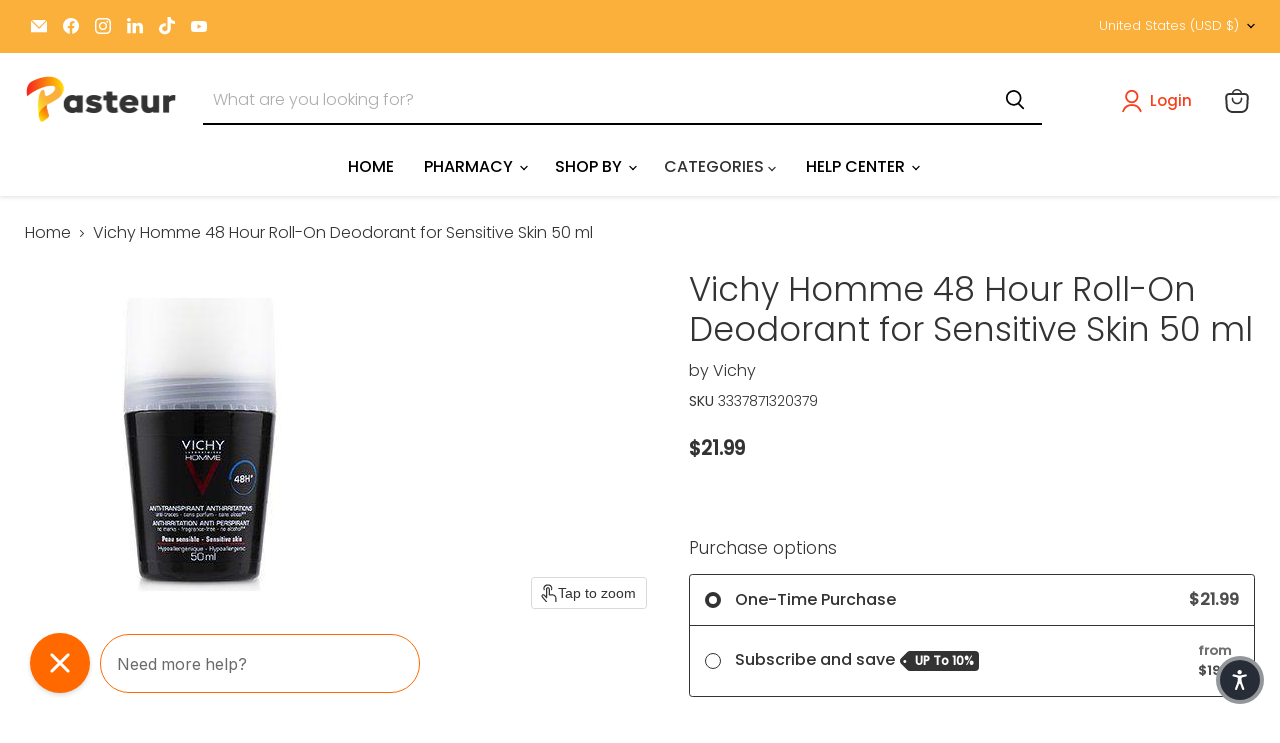

--- FILE ---
content_type: text/javascript; charset=utf-8
request_url: https://pasteurpharmacy.com/products/vichy-homme-48-hour-roll-on-deodorant-for-sensitive-skin-50-ml.js
body_size: 772
content:
{"id":8352479248662,"title":"Vichy Homme 48 Hour Roll-On Deodorant for Sensitive Skin 50 ml","handle":"vichy-homme-48-hour-roll-on-deodorant-for-sensitive-skin-50-ml","description":"Vichy Homme Antiperspirant Soothing Effect 48h is indicated for men with medium perspiration. All skin types, including sensitive skin.\u003cbr\u003e\u003cspan style=\"font-family: arial, sans-serif;\"\u003e1. With Vichy Thermal Water. \u003c\/span\u003e\u003cbr\u003e\u003cbr\u003e\u003cspan style=\"font-family: arial, sans-serif;\"\u003e2. Antiperspirant actives. \u003c\/span\u003e\u003cbr\u003e\u003cbr\u003e\u003cspan style=\"font-family: arial, sans-serif;\"\u003e3. Antiperspirant deodorant 48 hours. \u003c\/span\u003e\u003cbr\u003e\u003cbr\u003e\u003cspan style=\"font-family: arial, sans-serif;\"\u003e4. Creamy formula for instant cooling and softening. \u003c\/span\u003e\u003cbr\u003e\u003cbr\u003e\u003cspan style=\"font-family: arial, sans-serif;\"\u003e5. Fast drying without greasy effect.\u003c\/span\u003e\u003cbr\u003e\u003cbr\u003e\u003cspan style=\"font-family: arial, sans-serif;\"\u003eVichy Homme Antiperspirant Soothing Effect 48h is indicated for men with medium perspiration. All skin types, including sensitive skin.\u003c\/span\u003e\u003cbr\u003e\u003cbr\u003e\u003cspan style=\"font-family: arial, sans-serif;\"\u003eVichy Homme Antiperspirant Soothing Effect 48h is applied daily to clean and dry armpits.\u003c\/span\u003e","published_at":"2025-12-30T14:22:05-05:00","created_at":"2023-06-29T14:59:55-04:00","vendor":"Vichy","type":"Deodorant","tags":["48 Hour","50 ml","Homme","Out of stock","PP","Roll-On","Sensitive Skin","Vichy"],"price":2199,"price_min":2199,"price_max":2199,"available":true,"price_varies":false,"compare_at_price":null,"compare_at_price_min":0,"compare_at_price_max":0,"compare_at_price_varies":false,"variants":[{"id":45069928726806,"title":"Default Title","option1":"Default Title","option2":null,"option3":null,"sku":"3337871320379","requires_shipping":true,"taxable":true,"featured_image":null,"available":true,"name":"Vichy Homme 48 Hour Roll-On Deodorant for Sensitive Skin 50 ml","public_title":null,"options":["Default Title"],"price":2199,"weight":48,"compare_at_price":null,"inventory_management":"shopify","barcode":"3337871320379","requires_selling_plan":false,"selling_plan_allocations":[{"price_adjustments":[{"position":1,"price":2089}],"price":2089,"compare_at_price":2199,"per_delivery_price":2089,"selling_plan_id":10503487766,"selling_plan_group_id":"3fb7fb45b703b57b53c59b4a987e817d877ff8a1"},{"price_adjustments":[{"position":1,"price":1979}],"price":1979,"compare_at_price":2199,"per_delivery_price":1979,"selling_plan_id":10503520534,"selling_plan_group_id":"3fb7fb45b703b57b53c59b4a987e817d877ff8a1"}]}],"images":["\/\/cdn.shopify.com\/s\/files\/1\/0783\/8960\/8726\/products\/3337871320379-1.jpg?v=1762528278"],"featured_image":"\/\/cdn.shopify.com\/s\/files\/1\/0783\/8960\/8726\/products\/3337871320379-1.jpg?v=1762528278","options":[{"name":"Title","position":1,"values":["Default Title"]}],"url":"\/products\/vichy-homme-48-hour-roll-on-deodorant-for-sensitive-skin-50-ml","media":[{"alt":"Vichy Vichy Homme 48 Hour Roll-On Deodorant for Sensitive Skin 50 ml Deodorant","id":34000727114006,"position":1,"preview_image":{"aspect_ratio":1.0,"height":350,"width":350,"src":"https:\/\/cdn.shopify.com\/s\/files\/1\/0783\/8960\/8726\/products\/3337871320379-1.jpg?v=1762528278"},"aspect_ratio":1.0,"height":350,"media_type":"image","src":"https:\/\/cdn.shopify.com\/s\/files\/1\/0783\/8960\/8726\/products\/3337871320379-1.jpg?v=1762528278","width":350}],"requires_selling_plan":false,"selling_plan_groups":[{"id":"3fb7fb45b703b57b53c59b4a987e817d877ff8a1","name":"Plan 2","options":[{"name":"Delivery every","position":1,"values":["Monthly","Weekly"]}],"selling_plans":[{"id":10503487766,"name":"Monthly","description":"{\"mainDescription\":\"\",\"recurringDiscountDescription\":\"5% discount\"}","options":[{"name":"Delivery every","position":1,"value":"Monthly"}],"recurring_deliveries":true,"price_adjustments":[{"order_count":null,"position":1,"value_type":"percentage","value":5}]},{"id":10503520534,"name":"Weekly","description":"{\"mainDescription\":\"\",\"recurringDiscountDescription\":\"10% discount\"}","options":[{"name":"Delivery every","position":1,"value":"Weekly"}],"recurring_deliveries":true,"price_adjustments":[{"order_count":null,"position":1,"value_type":"percentage","value":10}]}],"app_id":"subi"}]}